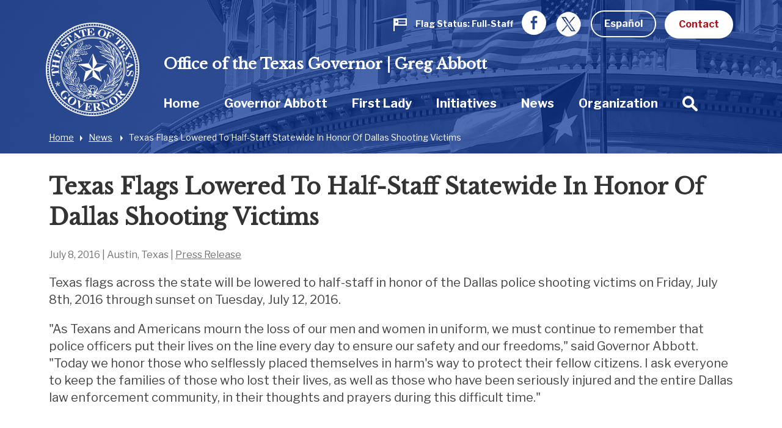

--- FILE ---
content_type: text/css;charset=UTF-8
request_url: https://gov.texas.gov/css/stylecss/oog-main
body_size: 4599
content:
/* ##Debug Styles */
.debug1 {
  border: solid 2px red;
}

.debug2 {
  border: solid 7px green;
}

/* View readme file for instructions for edit  */
/*---------- Box Style Variations ----------*/ /*---------- Buttons ----------*/
/*---------- Cards ----------*/
/*---------- Global ----------*/
/*---------- Logos ----------*/
/*---------- Menus ----------*/
/*---------- Header ----------*/
/*---------- Sections ----------*/
/*---------- Footer ----------*/ /*---------- Containers ----------*/ /*---------- All Pages ----------*/
*, *::before, *::after {
  -webkit-box-sizing: border-box;
          box-sizing: border-box;
}

/*---------- 404 pages ----------*/
ul.a404grid {
  padding: unset;
  margin: unset;
  list-style: none;
  margin-top: 1.4rem;
  display: grid;
  padding: 1rem;
  -webkit-box-pack: justify;
      -ms-flex-pack: justify;
          justify-content: space-between;
  row-gap: 1rem;
  grid-template-columns: 1fr;
}
@media (min-width: 768px) {
  ul.a404grid {
    padding: 1rem;
    row-gap: 2rem;
  }
  ul.a404grid.grid-1 {
    grid-template-columns: repeat(1, auto);
  }
  ul.a404grid.grid-2 {
    grid-template-columns: repeat(2, 40%);
  }
  ul.a404grid.grid-3 {
    grid-template-columns: repeat(3, 30%);
  }
  ul.a404grid.grid-4 {
    grid-template-columns: repeat(4, 20%);
  }
}
ul.a404grid li {
  padding: unset;
  margin: unset;
}

/*---------- Initiatives ----------*/
.init-card-grid {
  margin-top: 1.4rem;
  display: grid;
  padding: 1rem;
  -ms-flex-pack: distribute;
      justify-content: space-around;
  row-gap: 1rem;
}
@media (min-width: 1024px) {
  .init-card-grid {
    row-gap: 2rem;
  }
  .init-card-grid.grid-1 {
    grid-template-columns: repeat(1, auto);
  }
  .init-card-grid.grid-2 {
    grid-template-columns: repeat(2, 40%);
  }
  .init-card-grid.grid-3 {
    grid-template-columns: repeat(3, 30%);
  }
  .init-card-grid.grid-4 {
    grid-template-columns: repeat(4, 20%);
  }
}
.init-card-grid .init-card {
  display: -webkit-box;
  display: -ms-flexbox;
  display: flex;
  -webkit-box-orient: vertical;
  -webkit-box-direction: normal;
      -ms-flex-direction: column;
          flex-direction: column;
  gap: 0.5rem;
}
.init-card-grid .init-card .title {
  line-height: 1;
  margin-bottom: unset;
}
.init-card-grid .init-card .subtitle {
  line-height: 1;
  margin-bottom: 0.1rem;
}
.init-card-grid .init-card img {
  width: 100%;
  border-radius: 12px;
  -webkit-box-shadow: 2px 3px 4px 2px rgba(0, 0, 0, 0.4);
          box-shadow: 2px 3px 4px 2px rgba(0, 0, 0, 0.4);
  aspect-ratio: 2/1.5;
  -o-object-fit: cover;
     object-fit: cover;
}

/*---------- Borderwall ----------*/
.group-item {
  margin: auto;
  max-width: 1150px;
  padding: 15px;
}

.cardlink {
  text-decoration: none;
  color: inherit;
}
.cardlink:hover {
  color: inherit;
}

.borderwall-card {
  background-color: #213971;
  margin: 1rem 0;
  display: grid;
  -webkit-box-align: center;
      -ms-flex-align: center;
          align-items: center;
  grid-template-columns: 1fr 1fr 1fr 1fr 1fr;
  color: #fafafa;
  font-family: "Libre Baskerville", serif;
  font-size: clamp(1rem, 3.1dvw, 1.8rem);
  text-decoration: none;
  text-transform: capitalize;
}
.borderwall-card .card-img {
  width: 100%;
  height: auto;
  max-height: 15rem;
  grid-column: 1/span 3;
  -o-object-fit: cover;
     object-fit: cover;
}
.borderwall-card .card-text {
  padding: 1rem;
  grid-column: 4/span 2;
}
.borderwall-card .card-text:hover {
  scale: 1.01;
}

.borderwall-card:nth-child(even) .card-img {
  grid-column: 3/span 3;
}
.borderwall-card:nth-child(even) .card-text {
  grid-column: 1/span 2;
  grid-row: 1;
}

.l-top--large, .l-top {
  background-size: cover;
  background-position: 50% 28%;
}

.pagination {
  display: -webkit-box;
  display: -ms-flexbox;
  display: flex;
  -webkit-box-pack: justify;
      -ms-flex-pack: justify;
          justify-content: space-between;
  margin-bottom: 1rem;
}

.pagination::after {
  display: none;
}

.tag-box {
  display: -webkit-box;
  display: -ms-flexbox;
  display: flex;
  font-size: 0.7rem;
}

.tag-box .title {
  margin-left: auto;
  font-weight: bold;
}

.tags {
  margin-left: 0.2rem;
}

.tags:last-of-type span {
  display: none;
  border: solid 1px red;
}

/*---------- Flood Response ----------*/
.cards {
  display: grid;
  gap: 1rem;
}

.initiatives-card {
  background-color: #213971;
  font-family: "Libre Baskerville", serif;
  font-size: clamp(1rem, 3.1dvw, 1.5rem);
  color: #fafafa;
}
.initiatives-card .card-text {
  display: grid;
  padding: 1rem;
}
.initiatives-card .card-text .card-link {
  text-decoration: none;
  color: inherit;
}
.initiatives-card .card-text .card-link:hover {
  color: inherit;
}

--- FILE ---
content_type: text/plain
request_url: https://www.google-analytics.com/j/collect?v=1&_v=j102&a=1416740937&t=pageview&_s=1&dl=https%3A%2F%2Fgov.texas.gov%2Fnews%2Fpost%2Ftexas_flags_lowered_to_half_staff_statewide_in_honor_of_dallas_shooting_vic&ul=en-us%40posix&dt=Texas%20Flags%20Lowered%20To%20Half-Staff%20Statewide%20In%20Honor%20Of%20Dallas%20Shooting%20Victims%20%7C%20Office%20of%20the%20Texas%20Governor%20%7C%20Greg%20Abbott&sr=1280x720&vp=1280x720&_u=YEBAAAABAAAAAC~&jid=1680155620&gjid=1001653527&cid=989388590.1769865980&tid=UA-2548825-1&_gid=1244133714.1769865980&_r=1&_slc=1&gtm=45He61r1n815BJ2ZX5v76835243za200zd76835243&gcd=13l3l3l3l1l1&dma=0&tag_exp=103116026~103200004~104527906~104528501~104684208~104684211~115938466~115938469~116185181~116185182~116988316~117041588&z=678164352
body_size: -449
content:
2,cG-S7KWT5MC75